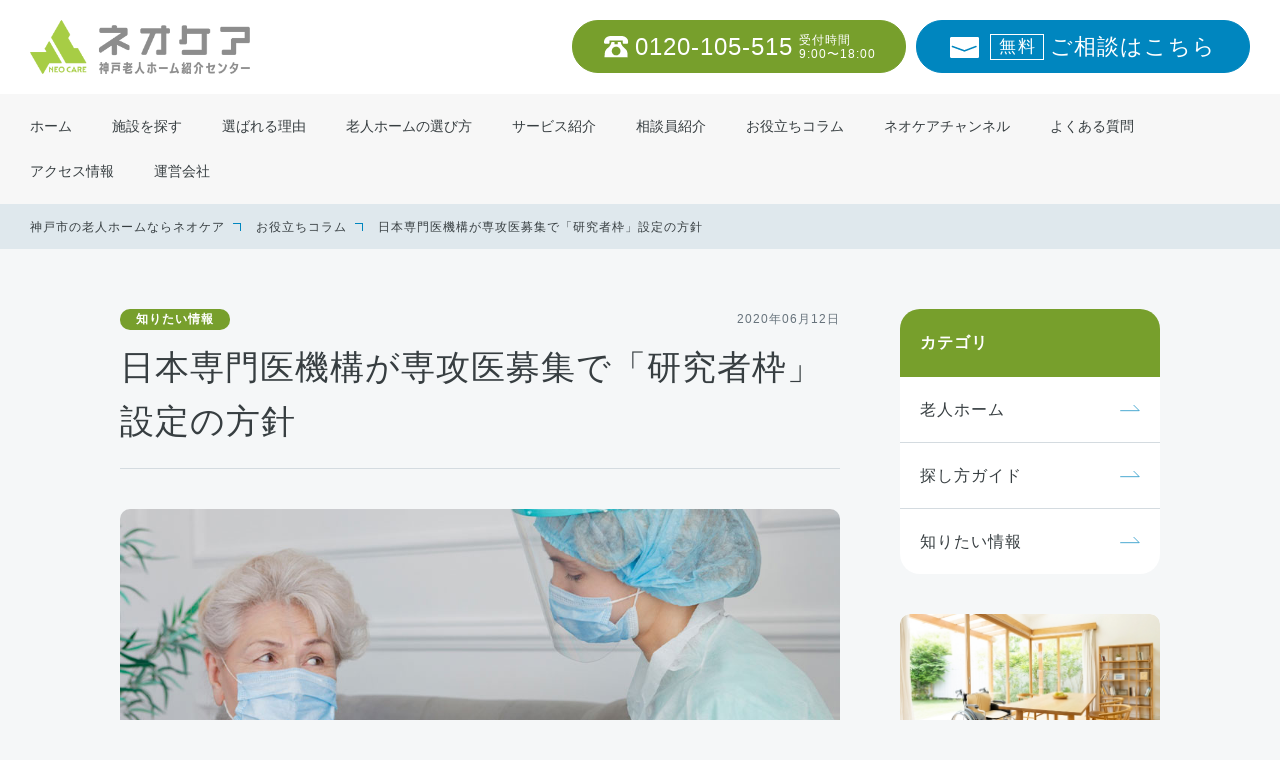

--- FILE ---
content_type: text/html; charset=UTF-8
request_url: https://kobe-roujinhome.jp/column/knowledge/entry-823/
body_size: 12130
content:
<!DOCTYPE html>
<html dir="ltr" lang="ja">
<head prefix="og: http://ogp.me/ns# fb: http://ogp.me/ns/fb# website: http://ogp.me/ns/website#">
<!-- Google Tag Manager -->
<script>(function(w,d,s,l,i){w[l]=w[l]||[];w[l].push({'gtm.start':
new Date().getTime(),event:'gtm.js'});var f=d.getElementsByTagName(s)[0],
j=d.createElement(s),dl=l!='dataLayer'?'&l='+l:'';j.async=true;j.src=
'https://www.googletagmanager.com/gtm.js?id='+i+dl;f.parentNode.insertBefore(j,f);
})(window,document,'script','dataLayer','GTM-KMV5S6G');</script>
<!-- End Google Tag Manager -->
<!-- meta -->
<meta charset="utf-8">
<meta name="viewport" content="width=device-width">
<!-- icon -->
<link rel="shortcut icon" href="https://kobe-roujinhome.jp/wp-content/themes/kobe-roujinhome/assets/images/_common/favicon.png">
<link rel="apple-touch-icon-precomposed" href="https://kobe-roujinhome.jp/wp-content/themes/kobe-roujinhome/assets/images/_common/touchicon.png">
<title>日本専門医機構が専攻医募集で「研究者枠」設定の方針｜神戸市の老人ホーム・介護施設ならネオケア</title>
<meta name='robots' content='max-image-preview:large' />
<link rel='dns-prefetch' href='//ajax.googleapis.com' />
<link rel='dns-prefetch' href='//cdn.jsdelivr.net' />
<link rel='dns-prefetch' href='//unpkg.com' />
<link rel="alternate" title="oEmbed (JSON)" type="application/json+oembed" href="https://kobe-roujinhome.jp/wp-json/oembed/1.0/embed?url=https%3A%2F%2Fkobe-roujinhome.jp%2Fcolumn%2Fknowledge%2Fentry-823%2F" />
<link rel="alternate" title="oEmbed (XML)" type="text/xml+oembed" href="https://kobe-roujinhome.jp/wp-json/oembed/1.0/embed?url=https%3A%2F%2Fkobe-roujinhome.jp%2Fcolumn%2Fknowledge%2Fentry-823%2F&#038;format=xml" />
<style id='wp-img-auto-sizes-contain-inline-css' type='text/css'>
img:is([sizes=auto i],[sizes^="auto," i]){contain-intrinsic-size:3000px 1500px}
/*# sourceURL=wp-img-auto-sizes-contain-inline-css */
</style>
<style id='wp-emoji-styles-inline-css' type='text/css'>

	img.wp-smiley, img.emoji {
		display: inline !important;
		border: none !important;
		box-shadow: none !important;
		height: 1em !important;
		width: 1em !important;
		margin: 0 0.07em !important;
		vertical-align: -0.1em !important;
		background: none !important;
		padding: 0 !important;
	}
/*# sourceURL=wp-emoji-styles-inline-css */
</style>
<style id='wp-block-library-inline-css' type='text/css'>
:root{--wp-block-synced-color:#7a00df;--wp-block-synced-color--rgb:122,0,223;--wp-bound-block-color:var(--wp-block-synced-color);--wp-editor-canvas-background:#ddd;--wp-admin-theme-color:#007cba;--wp-admin-theme-color--rgb:0,124,186;--wp-admin-theme-color-darker-10:#006ba1;--wp-admin-theme-color-darker-10--rgb:0,107,160.5;--wp-admin-theme-color-darker-20:#005a87;--wp-admin-theme-color-darker-20--rgb:0,90,135;--wp-admin-border-width-focus:2px}@media (min-resolution:192dpi){:root{--wp-admin-border-width-focus:1.5px}}.wp-element-button{cursor:pointer}:root .has-very-light-gray-background-color{background-color:#eee}:root .has-very-dark-gray-background-color{background-color:#313131}:root .has-very-light-gray-color{color:#eee}:root .has-very-dark-gray-color{color:#313131}:root .has-vivid-green-cyan-to-vivid-cyan-blue-gradient-background{background:linear-gradient(135deg,#00d084,#0693e3)}:root .has-purple-crush-gradient-background{background:linear-gradient(135deg,#34e2e4,#4721fb 50%,#ab1dfe)}:root .has-hazy-dawn-gradient-background{background:linear-gradient(135deg,#faaca8,#dad0ec)}:root .has-subdued-olive-gradient-background{background:linear-gradient(135deg,#fafae1,#67a671)}:root .has-atomic-cream-gradient-background{background:linear-gradient(135deg,#fdd79a,#004a59)}:root .has-nightshade-gradient-background{background:linear-gradient(135deg,#330968,#31cdcf)}:root .has-midnight-gradient-background{background:linear-gradient(135deg,#020381,#2874fc)}:root{--wp--preset--font-size--normal:16px;--wp--preset--font-size--huge:42px}.has-regular-font-size{font-size:1em}.has-larger-font-size{font-size:2.625em}.has-normal-font-size{font-size:var(--wp--preset--font-size--normal)}.has-huge-font-size{font-size:var(--wp--preset--font-size--huge)}.has-text-align-center{text-align:center}.has-text-align-left{text-align:left}.has-text-align-right{text-align:right}.has-fit-text{white-space:nowrap!important}#end-resizable-editor-section{display:none}.aligncenter{clear:both}.items-justified-left{justify-content:flex-start}.items-justified-center{justify-content:center}.items-justified-right{justify-content:flex-end}.items-justified-space-between{justify-content:space-between}.screen-reader-text{border:0;clip-path:inset(50%);height:1px;margin:-1px;overflow:hidden;padding:0;position:absolute;width:1px;word-wrap:normal!important}.screen-reader-text:focus{background-color:#ddd;clip-path:none;color:#444;display:block;font-size:1em;height:auto;left:5px;line-height:normal;padding:15px 23px 14px;text-decoration:none;top:5px;width:auto;z-index:100000}html :where(.has-border-color){border-style:solid}html :where([style*=border-top-color]){border-top-style:solid}html :where([style*=border-right-color]){border-right-style:solid}html :where([style*=border-bottom-color]){border-bottom-style:solid}html :where([style*=border-left-color]){border-left-style:solid}html :where([style*=border-width]){border-style:solid}html :where([style*=border-top-width]){border-top-style:solid}html :where([style*=border-right-width]){border-right-style:solid}html :where([style*=border-bottom-width]){border-bottom-style:solid}html :where([style*=border-left-width]){border-left-style:solid}html :where(img[class*=wp-image-]){height:auto;max-width:100%}:where(figure){margin:0 0 1em}html :where(.is-position-sticky){--wp-admin--admin-bar--position-offset:var(--wp-admin--admin-bar--height,0px)}@media screen and (max-width:600px){html :where(.is-position-sticky){--wp-admin--admin-bar--position-offset:0px}}

/*# sourceURL=wp-block-library-inline-css */
</style><style id='wp-block-paragraph-inline-css' type='text/css'>
.is-small-text{font-size:.875em}.is-regular-text{font-size:1em}.is-large-text{font-size:2.25em}.is-larger-text{font-size:3em}.has-drop-cap:not(:focus):first-letter{float:left;font-size:8.4em;font-style:normal;font-weight:100;line-height:.68;margin:.05em .1em 0 0;text-transform:uppercase}body.rtl .has-drop-cap:not(:focus):first-letter{float:none;margin-left:.1em}p.has-drop-cap.has-background{overflow:hidden}:root :where(p.has-background){padding:1.25em 2.375em}:where(p.has-text-color:not(.has-link-color)) a{color:inherit}p.has-text-align-left[style*="writing-mode:vertical-lr"],p.has-text-align-right[style*="writing-mode:vertical-rl"]{rotate:180deg}
/*# sourceURL=https://kobe-roujinhome.jp/wp-includes/blocks/paragraph/style.min.css */
</style>
<style id='global-styles-inline-css' type='text/css'>
:root{--wp--preset--aspect-ratio--square: 1;--wp--preset--aspect-ratio--4-3: 4/3;--wp--preset--aspect-ratio--3-4: 3/4;--wp--preset--aspect-ratio--3-2: 3/2;--wp--preset--aspect-ratio--2-3: 2/3;--wp--preset--aspect-ratio--16-9: 16/9;--wp--preset--aspect-ratio--9-16: 9/16;--wp--preset--color--black: #000000;--wp--preset--color--cyan-bluish-gray: #abb8c3;--wp--preset--color--white: #ffffff;--wp--preset--color--pale-pink: #f78da7;--wp--preset--color--vivid-red: #cf2e2e;--wp--preset--color--luminous-vivid-orange: #ff6900;--wp--preset--color--luminous-vivid-amber: #fcb900;--wp--preset--color--light-green-cyan: #7bdcb5;--wp--preset--color--vivid-green-cyan: #00d084;--wp--preset--color--pale-cyan-blue: #8ed1fc;--wp--preset--color--vivid-cyan-blue: #0693e3;--wp--preset--color--vivid-purple: #9b51e0;--wp--preset--gradient--vivid-cyan-blue-to-vivid-purple: linear-gradient(135deg,rgb(6,147,227) 0%,rgb(155,81,224) 100%);--wp--preset--gradient--light-green-cyan-to-vivid-green-cyan: linear-gradient(135deg,rgb(122,220,180) 0%,rgb(0,208,130) 100%);--wp--preset--gradient--luminous-vivid-amber-to-luminous-vivid-orange: linear-gradient(135deg,rgb(252,185,0) 0%,rgb(255,105,0) 100%);--wp--preset--gradient--luminous-vivid-orange-to-vivid-red: linear-gradient(135deg,rgb(255,105,0) 0%,rgb(207,46,46) 100%);--wp--preset--gradient--very-light-gray-to-cyan-bluish-gray: linear-gradient(135deg,rgb(238,238,238) 0%,rgb(169,184,195) 100%);--wp--preset--gradient--cool-to-warm-spectrum: linear-gradient(135deg,rgb(74,234,220) 0%,rgb(151,120,209) 20%,rgb(207,42,186) 40%,rgb(238,44,130) 60%,rgb(251,105,98) 80%,rgb(254,248,76) 100%);--wp--preset--gradient--blush-light-purple: linear-gradient(135deg,rgb(255,206,236) 0%,rgb(152,150,240) 100%);--wp--preset--gradient--blush-bordeaux: linear-gradient(135deg,rgb(254,205,165) 0%,rgb(254,45,45) 50%,rgb(107,0,62) 100%);--wp--preset--gradient--luminous-dusk: linear-gradient(135deg,rgb(255,203,112) 0%,rgb(199,81,192) 50%,rgb(65,88,208) 100%);--wp--preset--gradient--pale-ocean: linear-gradient(135deg,rgb(255,245,203) 0%,rgb(182,227,212) 50%,rgb(51,167,181) 100%);--wp--preset--gradient--electric-grass: linear-gradient(135deg,rgb(202,248,128) 0%,rgb(113,206,126) 100%);--wp--preset--gradient--midnight: linear-gradient(135deg,rgb(2,3,129) 0%,rgb(40,116,252) 100%);--wp--preset--font-size--small: 13px;--wp--preset--font-size--medium: 20px;--wp--preset--font-size--large: 36px;--wp--preset--font-size--x-large: 42px;--wp--preset--spacing--20: 0.44rem;--wp--preset--spacing--30: 0.67rem;--wp--preset--spacing--40: 1rem;--wp--preset--spacing--50: 1.5rem;--wp--preset--spacing--60: 2.25rem;--wp--preset--spacing--70: 3.38rem;--wp--preset--spacing--80: 5.06rem;--wp--preset--shadow--natural: 6px 6px 9px rgba(0, 0, 0, 0.2);--wp--preset--shadow--deep: 12px 12px 50px rgba(0, 0, 0, 0.4);--wp--preset--shadow--sharp: 6px 6px 0px rgba(0, 0, 0, 0.2);--wp--preset--shadow--outlined: 6px 6px 0px -3px rgb(255, 255, 255), 6px 6px rgb(0, 0, 0);--wp--preset--shadow--crisp: 6px 6px 0px rgb(0, 0, 0);}:where(.is-layout-flex){gap: 0.5em;}:where(.is-layout-grid){gap: 0.5em;}body .is-layout-flex{display: flex;}.is-layout-flex{flex-wrap: wrap;align-items: center;}.is-layout-flex > :is(*, div){margin: 0;}body .is-layout-grid{display: grid;}.is-layout-grid > :is(*, div){margin: 0;}:where(.wp-block-columns.is-layout-flex){gap: 2em;}:where(.wp-block-columns.is-layout-grid){gap: 2em;}:where(.wp-block-post-template.is-layout-flex){gap: 1.25em;}:where(.wp-block-post-template.is-layout-grid){gap: 1.25em;}.has-black-color{color: var(--wp--preset--color--black) !important;}.has-cyan-bluish-gray-color{color: var(--wp--preset--color--cyan-bluish-gray) !important;}.has-white-color{color: var(--wp--preset--color--white) !important;}.has-pale-pink-color{color: var(--wp--preset--color--pale-pink) !important;}.has-vivid-red-color{color: var(--wp--preset--color--vivid-red) !important;}.has-luminous-vivid-orange-color{color: var(--wp--preset--color--luminous-vivid-orange) !important;}.has-luminous-vivid-amber-color{color: var(--wp--preset--color--luminous-vivid-amber) !important;}.has-light-green-cyan-color{color: var(--wp--preset--color--light-green-cyan) !important;}.has-vivid-green-cyan-color{color: var(--wp--preset--color--vivid-green-cyan) !important;}.has-pale-cyan-blue-color{color: var(--wp--preset--color--pale-cyan-blue) !important;}.has-vivid-cyan-blue-color{color: var(--wp--preset--color--vivid-cyan-blue) !important;}.has-vivid-purple-color{color: var(--wp--preset--color--vivid-purple) !important;}.has-black-background-color{background-color: var(--wp--preset--color--black) !important;}.has-cyan-bluish-gray-background-color{background-color: var(--wp--preset--color--cyan-bluish-gray) !important;}.has-white-background-color{background-color: var(--wp--preset--color--white) !important;}.has-pale-pink-background-color{background-color: var(--wp--preset--color--pale-pink) !important;}.has-vivid-red-background-color{background-color: var(--wp--preset--color--vivid-red) !important;}.has-luminous-vivid-orange-background-color{background-color: var(--wp--preset--color--luminous-vivid-orange) !important;}.has-luminous-vivid-amber-background-color{background-color: var(--wp--preset--color--luminous-vivid-amber) !important;}.has-light-green-cyan-background-color{background-color: var(--wp--preset--color--light-green-cyan) !important;}.has-vivid-green-cyan-background-color{background-color: var(--wp--preset--color--vivid-green-cyan) !important;}.has-pale-cyan-blue-background-color{background-color: var(--wp--preset--color--pale-cyan-blue) !important;}.has-vivid-cyan-blue-background-color{background-color: var(--wp--preset--color--vivid-cyan-blue) !important;}.has-vivid-purple-background-color{background-color: var(--wp--preset--color--vivid-purple) !important;}.has-black-border-color{border-color: var(--wp--preset--color--black) !important;}.has-cyan-bluish-gray-border-color{border-color: var(--wp--preset--color--cyan-bluish-gray) !important;}.has-white-border-color{border-color: var(--wp--preset--color--white) !important;}.has-pale-pink-border-color{border-color: var(--wp--preset--color--pale-pink) !important;}.has-vivid-red-border-color{border-color: var(--wp--preset--color--vivid-red) !important;}.has-luminous-vivid-orange-border-color{border-color: var(--wp--preset--color--luminous-vivid-orange) !important;}.has-luminous-vivid-amber-border-color{border-color: var(--wp--preset--color--luminous-vivid-amber) !important;}.has-light-green-cyan-border-color{border-color: var(--wp--preset--color--light-green-cyan) !important;}.has-vivid-green-cyan-border-color{border-color: var(--wp--preset--color--vivid-green-cyan) !important;}.has-pale-cyan-blue-border-color{border-color: var(--wp--preset--color--pale-cyan-blue) !important;}.has-vivid-cyan-blue-border-color{border-color: var(--wp--preset--color--vivid-cyan-blue) !important;}.has-vivid-purple-border-color{border-color: var(--wp--preset--color--vivid-purple) !important;}.has-vivid-cyan-blue-to-vivid-purple-gradient-background{background: var(--wp--preset--gradient--vivid-cyan-blue-to-vivid-purple) !important;}.has-light-green-cyan-to-vivid-green-cyan-gradient-background{background: var(--wp--preset--gradient--light-green-cyan-to-vivid-green-cyan) !important;}.has-luminous-vivid-amber-to-luminous-vivid-orange-gradient-background{background: var(--wp--preset--gradient--luminous-vivid-amber-to-luminous-vivid-orange) !important;}.has-luminous-vivid-orange-to-vivid-red-gradient-background{background: var(--wp--preset--gradient--luminous-vivid-orange-to-vivid-red) !important;}.has-very-light-gray-to-cyan-bluish-gray-gradient-background{background: var(--wp--preset--gradient--very-light-gray-to-cyan-bluish-gray) !important;}.has-cool-to-warm-spectrum-gradient-background{background: var(--wp--preset--gradient--cool-to-warm-spectrum) !important;}.has-blush-light-purple-gradient-background{background: var(--wp--preset--gradient--blush-light-purple) !important;}.has-blush-bordeaux-gradient-background{background: var(--wp--preset--gradient--blush-bordeaux) !important;}.has-luminous-dusk-gradient-background{background: var(--wp--preset--gradient--luminous-dusk) !important;}.has-pale-ocean-gradient-background{background: var(--wp--preset--gradient--pale-ocean) !important;}.has-electric-grass-gradient-background{background: var(--wp--preset--gradient--electric-grass) !important;}.has-midnight-gradient-background{background: var(--wp--preset--gradient--midnight) !important;}.has-small-font-size{font-size: var(--wp--preset--font-size--small) !important;}.has-medium-font-size{font-size: var(--wp--preset--font-size--medium) !important;}.has-large-font-size{font-size: var(--wp--preset--font-size--large) !important;}.has-x-large-font-size{font-size: var(--wp--preset--font-size--x-large) !important;}
/*# sourceURL=global-styles-inline-css */
</style>

<style id='classic-theme-styles-inline-css' type='text/css'>
/*! This file is auto-generated */
.wp-block-button__link{color:#fff;background-color:#32373c;border-radius:9999px;box-shadow:none;text-decoration:none;padding:calc(.667em + 2px) calc(1.333em + 2px);font-size:1.125em}.wp-block-file__button{background:#32373c;color:#fff;text-decoration:none}
/*# sourceURL=/wp-includes/css/classic-themes.min.css */
</style>
<link rel='stylesheet' id='style_swiper-css' href='//cdn.jsdelivr.net/npm/swiper@9/swiper-bundle.min.css?ver=6.9' type='text/css' media='all' />
<link rel='stylesheet' id='style_scroll_hint-css' href='//unpkg.com/scroll-hint@latest/css/scroll-hint.css?ver=6.9' type='text/css' media='all' />
<link rel='stylesheet' id='style-css' href='https://kobe-roujinhome.jp/wp-content/themes/kobe-roujinhome/assets/css/style.min.css?2312&#038;ver=6.9' type='text/css' media='all' />
<link rel="https://api.w.org/" href="https://kobe-roujinhome.jp/wp-json/" /><link rel="alternate" title="JSON" type="application/json" href="https://kobe-roujinhome.jp/wp-json/wp/v2/column/3395" /><link rel="EditURI" type="application/rsd+xml" title="RSD" href="https://kobe-roujinhome.jp/xmlrpc.php?rsd" />
<meta name="generator" content="WordPress 6.9" />
<link rel='shortlink' href='https://kobe-roujinhome.jp/?p=3395' />
<link rel="canonical" href="https://kobe-roujinhome.jp/column/knowledge/entry-823/">
<meta name="description" content="神戸市で老人ホームをお探しの方はネオケアへ。日本専門医機構が専攻医募集で「研究者枠」設定の方針。神戸市をはじめ、尼崎、明石、加古川、姫路で入居希望者のご紹介をさせていただいております。">
<meta property="og:locale" content="ja_JP">
<meta property="og:title" content="日本専門医機構が専攻医募集で「研究者枠」設定の方針｜神戸市の老人ホーム・介護施設ならネオケア">
<meta property="og:description" content="神戸市で老人ホームをお探しの方はネオケアへ。日本専門医機構が専攻医募集で「研究者枠」設定の方針。神戸市をはじめ、尼崎、明石、加古川、姫路で入居希望者のご紹介をさせていただいております。">
<meta property="og:url" content="https://kobe-roujinhome.jp/column/knowledge/entry-823/">
<meta property="og:image" content="https://kobe-roujinhome.jp/wp-content/uploads/2023/07/entry-823.jpg">
<meta property="og:image:width" content="1200">
<meta property="og:image:height" content="630">
<meta property="og:image:type" content="image/png">
<meta property="og:site_name" content="神戸市の老人ホーム・介護施設ならネオケア">
<meta property="og:type" content="website">
<meta name="twitter:card" content="summary_large_image">
<meta name="twitter:image" content="https://kobe-roujinhome.jp/wp-content/uploads/2023/07/entry-823.jpg"><style id="wpforms-css-vars-root">
				:root {
					--wpforms-field-border-radius: 3px;
--wpforms-field-background-color: #ffffff;
--wpforms-field-border-color: rgba( 0, 0, 0, 0.25 );
--wpforms-field-text-color: rgba( 0, 0, 0, 0.7 );
--wpforms-label-color: rgba( 0, 0, 0, 0.85 );
--wpforms-label-sublabel-color: rgba( 0, 0, 0, 0.55 );
--wpforms-label-error-color: #d63637;
--wpforms-button-border-radius: 3px;
--wpforms-button-background-color: #066aab;
--wpforms-button-text-color: #ffffff;
--wpforms-field-size-input-height: 43px;
--wpforms-field-size-input-spacing: 15px;
--wpforms-field-size-font-size: 16px;
--wpforms-field-size-line-height: 19px;
--wpforms-field-size-padding-h: 14px;
--wpforms-field-size-checkbox-size: 16px;
--wpforms-field-size-sublabel-spacing: 5px;
--wpforms-field-size-icon-size: 1;
--wpforms-label-size-font-size: 16px;
--wpforms-label-size-line-height: 19px;
--wpforms-label-size-sublabel-font-size: 14px;
--wpforms-label-size-sublabel-line-height: 17px;
--wpforms-button-size-font-size: 17px;
--wpforms-button-size-height: 41px;
--wpforms-button-size-padding-h: 15px;
--wpforms-button-size-margin-top: 10px;

				}
			</style></head>
<body>
<!-- Google Tag Manager (noscript) -->
<noscript><iframe src="https://www.googletagmanager.com/ns.html?id=GTM-KMV5S6G"
height="0" width="0" style="display:none;visibility:hidden"></iframe></noscript>
<!-- End Google Tag Manager (noscript) -->
<header role="banner" class="l-header js-header">
  <div class="l-header__head">
	  	 <div class="l-header__logo">
      <a href="https://kobe-roujinhome.jp/"><img src="https://kobe-roujinhome.jp/wp-content/themes/kobe-roujinhome/assets/images/_common/logo-header01.png" alt="神戸老人ホーム紹介センター｜ネオケア"></a>
    </div>
	 
   
    <div class="l-header__contact">
      <p>
        <a class="c-button-tel" href="tel:0120-105-515">0120-105-515<span>受付時間<br>9:00〜18:00</span></a>
      </p>
      <p>
        <a class="c-button-mail" href="https://kobe-roujinhome.jp/contact/"><span>無料</span>ご相談はこちら</a>
      </p>
    </div>
    <div class="l-header__ctrl">
      <div class="l-header__ctrl__contact">
        <p><a href="tel:0120-105-515">Tel</a></p>
        <p><a href="https://kobe-roujinhome.jp/contact/">Mail</a></p>
      </div>
      <div class="l-header__ctrl__hum js-header-menu">
        <div>
          <span></span>
          <span></span>
          <span></span>
        </div>
      </div>
    </div>
  </div>
  <nav role="navigation" class="l-header__nav">
    <ul class="l-header__nav__menu">
      <li><a href="https://kobe-roujinhome.jp/"><span>ホーム</span></a></li>
      <li><a href="https://kobe-roujinhome.jp/list/"><span>施設を探す</span></a></li>
      <li><a href="https://kobe-roujinhome.jp/about/"><span>選ばれる理由</span></a></li>
      <li><a href="https://kobe-roujinhome.jp/howto/"><span>老人ホームの選び方</span></a></li>
      <li><a href="https://kobe-roujinhome.jp/flow/"><span>サービス紹介</span></a></li>
		<li><a href="https://kobe-roujinhome.jp/counselor/"><span>相談員紹介</span></a></li>
      <li><a href="https://kobe-roujinhome.jp/column/"><span>お役立ちコラム</span></a></li>
		<li><a href="https://kobe-roujinhome.jp/youtube/"><span>ネオケアチャンネル</span></a></li>
      <li><a href="https://kobe-roujinhome.jp/faq/"><span>よくある質問</span></a></li>
		<li><a href="https://kobe-roujinhome.jp/access/"><span>アクセス情報</span></a></li>
      <li><a href="https://kobe-roujinhome.jp/company/"><span>運営会社</span></a></li>
		

    </ul>
    <div class="l-header__nav__contact">
      <p>
        <a class="c-button-tel -nav" href="tel:0120-105-515">0120-105-515<span>受付時間<br>9:00〜18:00</span></a>
      </p>
      <p>
        <a class="c-button-mail -nav" href="https://kobe-roujinhome.jp/contact/"><span>無料</span>ご相談はこちら</a>
      </p>
		<p class="nav-radio-bnr">
			 <a href="https://kobe-roujinhome.jp/radio/">
        <img src="https://kobe-roujinhome.jp/wp-content/themes/kobe-roujinhome/assets/images/front/bnr-radio-pc.jpg" alt="ラジオ：あんしんガイド"></a>
				  <a href="https://kobe-roujinhome.jp/youtube/" style="margin-top:10px;display: block;">
        <img src="https://kobe-roujinhome.jp/wp-content/themes/kobe-roujinhome/assets/images/front/bnr-youtube.png" alt="Youtube：ネオケアチャンネル"></a>
      </p>
    </div>
  </nav>
</header><link href="https://kobe-roujinhome.jp/wp-content/themes/kobe-roujinhome/assets/css/column.css" rel="stylesheet" type="text/css" />
<div class="l-container" role="main">
	<div class="c-breadcrumb u-device-pc">
		<ol>
			<li><a href="https://kobe-roujinhome.jp/">神戸市の老人ホームならネオケア</a></li>
			<li><a href="https://kobe-roujinhome.jp/column/">お役立ちコラム</a></li>
			<li>日本専門医機構が専攻医募集で「研究者枠」設定の方針</li>
		</ol>
	</div>
	<!-- c-breadcrumb -->
	<div class="l-wrapper">
		<div class="p-post">
			<div class="p-post__container">
				<main class="p-post__main">
										<article class="p-post-single">
						<div class="p-post-single__head">
							<div class="p-post-single__information">
																<div class="p-post-single__category">
									<ul>
										<li><a href="https://kobe-roujinhome.jp/column/knowledge/">知りたい情報</a></li>
									</ul>
								</div>
																<time class="p-post-single__time" datetime="2020-06-12">2020年06月12日</time>
							</div>
							<h1 class="p-post-single__title">日本専門医機構が専攻医募集で「研究者枠」設定の方針</h1>
						</div>
						<div class="p-post-single__main">
							<img width="960" height="540" src="https://kobe-roujinhome.jp/wp-content/uploads/2023/07/entry-823.jpg" class="attachment-post-thumbnail size-post-thumbnail wp-post-image" alt="日本専門医機構が専攻医募集で「研究者枠」設定の方針" decoding="async" fetchpriority="high" srcset="https://kobe-roujinhome.jp/wp-content/uploads/2023/07/entry-823.jpg 960w, https://kobe-roujinhome.jp/wp-content/uploads/2023/07/entry-823-300x169.jpg 300w, https://kobe-roujinhome.jp/wp-content/uploads/2023/07/entry-823-768x432.jpg 768w" sizes="(max-width: 960px) 100vw, 960px" />						</div>
						<div class="p-post-single__foot c-editor">
							
<p>日本専門医機構は、記者会見を行って２０２１年度からの専攻医募集で「研究者枠」を設ける方針を示した。研究者になる人が今後も減ることが予測され減少に歯止めをかけるために、研究者を養成するための考え方が必要だと指摘。研究者の養成方法などについて議論を進めるワーキンググループを設置したことを明らかにした。機構では専門医が講習を受けるためのｅ－ラーニングシステムを作り「医療安全」「感染対策」「医療倫理」の３分野をオンライン受講でき既に数十人が利用している。</p>
						</div>
					</article>
					<!-- p-post-single -->
									</main>
				<aside class="p-post__side">
					<div class="p-post-sidebar">
    <div class="p-post-sidebar-category">
    <p class="p-post-sidebar-category__head">カテゴリ</p>
    <ul class="p-post-sidebar-category__main">
      <li><a href="https://kobe-roujinhome.jp/column/nursinghome/">老人ホーム</a></li><li><a href="https://kobe-roujinhome.jp/column/guide/">探し方ガイド</a></li><li><a href="https://kobe-roujinhome.jp/column/knowledge/">知りたい情報</a></li>    </ul>
  </div>
  <!-- p-post-sidebar-category -->
  
  <div class="p-post-sidebar-content">
    <ul class="p-post-sidebar-content__main">
      <li><a href="https://kobe-roujinhome.jp/howto/">
        <figure>
          <img src="https://kobe-roujinhome.jp/wp-content/themes/kobe-roujinhome/assets/images/_common/img-sidebar01.jpg" alt="老人ホームの選び方">
        </figure>
        <p>老人ホームの選び方</p>
      </a></li>
      <li><a href="https://kobe-roujinhome.jp/voice/">
        <figure>
          <img src="https://kobe-roujinhome.jp/wp-content/themes/kobe-roujinhome/assets/images/_common/img-sidebar02.jpg" alt="ご利用者の声">
        </figure>
        <p>ご利用者の声</p>
      </a></li>
      <li><a href="https://kobe-roujinhome.jp/faq/">
        <figure>
          <img src="https://kobe-roujinhome.jp/wp-content/themes/kobe-roujinhome/assets/images/_common/img-sidebar03.jpg" alt="よくある質問">
        </figure>
        <p>よくある質問</p>
      </a></li>
		<li><a href="https://kobe-roujinhome.jp/radio/">
        <figure>
          <img src="https://kobe-roujinhome.jp/wp-content/themes/kobe-roujinhome/assets/images/front/bnr-radio-sp.jpg" alt="ラジオ：あんしんガイド
">
        </figure>
        <p>ラジオ：あんしんガイド</p>
      </a></li>
		<li><a href="https://kobe-roujinhome.jp/youtube/">
        <figure>
          <img src="https://kobe-roujinhome.jp/wp-content/themes/kobe-roujinhome/assets/images/front/bnr-youtube-side.png" alt="Youtube：ネオケアチャンネル">
        </figure>
        <p style="font-size: 1.4rem;padding: 20px 10px;">Youtube:ネオケアチャンネル</p>
      </a></li>
    </ul>
  </div>
  <!-- p-post-sidebar-content -->

</div>
<!-- p-post-sidebar -->				</aside>
			</div>
		</div>
		<!-- p-post -->
	</div>
	<!-- l-wrapper -->

		<section class="c-layout-information -slider">
		<div class="c-layout-information__container">
			<h2 class="c-layout-information__head">関連記事</h2>
			<div class="c-layout-information__main">
				<div class="c-panel-relation">
					<div class="c-panel-relation__container swiper js-swiper-post">
						<div class="c-panel-relation__inner swiper-wrapper">
														<div class="c-panel-relation__item swiper-slide">
								<a class="c-panel-relation__link" href="https://kobe-roujinhome.jp/column/knowledge/entry-840/">
									<div class="c-panel-relation__img">
										<img width="960" height="540" src="https://kobe-roujinhome.jp/wp-content/uploads/2023/07/entry-840.jpg" class="attachment-post-thumbnail size-post-thumbnail wp-post-image" alt="脚気（かっけ）の症状" decoding="async" loading="lazy" srcset="https://kobe-roujinhome.jp/wp-content/uploads/2023/07/entry-840.jpg 960w, https://kobe-roujinhome.jp/wp-content/uploads/2023/07/entry-840-300x169.jpg 300w, https://kobe-roujinhome.jp/wp-content/uploads/2023/07/entry-840-768x432.jpg 768w" sizes="auto, (max-width: 960px) 100vw, 960px" />									</div>
									<div class="c-panel-relation__main">
										<h3>脚気（かっけ）の症状</h3>
										<time datetime="2020-09-01">2020年09月01日</time>
									</div>
								</a>
							</div>
														<div class="c-panel-relation__item swiper-slide">
								<a class="c-panel-relation__link" href="https://kobe-roujinhome.jp/column/knowledge/entry-839/">
									<div class="c-panel-relation__img">
										<img width="960" height="540" src="https://kobe-roujinhome.jp/wp-content/uploads/2023/07/entry-839.jpg" class="attachment-post-thumbnail size-post-thumbnail wp-post-image" alt="保団連の緊急調査結果、新型コロナにより８割の病院が減収" decoding="async" loading="lazy" srcset="https://kobe-roujinhome.jp/wp-content/uploads/2023/07/entry-839.jpg 960w, https://kobe-roujinhome.jp/wp-content/uploads/2023/07/entry-839-300x169.jpg 300w, https://kobe-roujinhome.jp/wp-content/uploads/2023/07/entry-839-768x432.jpg 768w" sizes="auto, (max-width: 960px) 100vw, 960px" />									</div>
									<div class="c-panel-relation__main">
										<h3>保団連の緊急調査結果、新型コロナにより８割の病院が減収</h3>
										<time datetime="2020-08-28">2020年08月28日</time>
									</div>
								</a>
							</div>
														<div class="c-panel-relation__item swiper-slide">
								<a class="c-panel-relation__link" href="https://kobe-roujinhome.jp/column/knowledge/entry-838/">
									<div class="c-panel-relation__img">
										<img width="960" height="540" src="https://kobe-roujinhome.jp/wp-content/uploads/2023/07/entry-838.jpg" class="attachment-post-thumbnail size-post-thumbnail wp-post-image" alt="障害福祉サービスの継続に努めた職員に慰労金と厚生労働省が通知" decoding="async" loading="lazy" srcset="https://kobe-roujinhome.jp/wp-content/uploads/2023/07/entry-838.jpg 960w, https://kobe-roujinhome.jp/wp-content/uploads/2023/07/entry-838-300x169.jpg 300w, https://kobe-roujinhome.jp/wp-content/uploads/2023/07/entry-838-768x432.jpg 768w" sizes="auto, (max-width: 960px) 100vw, 960px" />									</div>
									<div class="c-panel-relation__main">
										<h3>障害福祉サービスの継続に努めた職員に慰労金と厚生労働省が通知</h3>
										<time datetime="2020-08-26">2020年08月26日</time>
									</div>
								</a>
							</div>
														<div class="c-panel-relation__item swiper-slide">
								<a class="c-panel-relation__link" href="https://kobe-roujinhome.jp/column/knowledge/entry-837/">
									<div class="c-panel-relation__img">
										<img width="960" height="540" src="https://kobe-roujinhome.jp/wp-content/uploads/2023/07/entry-837.jpg" class="attachment-post-thumbnail size-post-thumbnail wp-post-image" alt="真正細菌のひとつである結核菌" decoding="async" loading="lazy" srcset="https://kobe-roujinhome.jp/wp-content/uploads/2023/07/entry-837.jpg 960w, https://kobe-roujinhome.jp/wp-content/uploads/2023/07/entry-837-300x169.jpg 300w, https://kobe-roujinhome.jp/wp-content/uploads/2023/07/entry-837-768x432.jpg 768w" sizes="auto, (max-width: 960px) 100vw, 960px" />									</div>
									<div class="c-panel-relation__main">
										<h3>真正細菌のひとつである結核菌</h3>
										<time datetime="2020-08-24">2020年08月24日</time>
									</div>
								</a>
							</div>
														<div class="c-panel-relation__item swiper-slide">
								<a class="c-panel-relation__link" href="https://kobe-roujinhome.jp/column/knowledge/entry-836/">
									<div class="c-panel-relation__img">
										<img width="960" height="540" src="https://kobe-roujinhome.jp/wp-content/uploads/2023/07/entry-836.jpg" class="attachment-post-thumbnail size-post-thumbnail wp-post-image" alt="有床診療所６，５００カ所を割り込み１０年前から約４割減" decoding="async" loading="lazy" srcset="https://kobe-roujinhome.jp/wp-content/uploads/2023/07/entry-836.jpg 960w, https://kobe-roujinhome.jp/wp-content/uploads/2023/07/entry-836-300x169.jpg 300w, https://kobe-roujinhome.jp/wp-content/uploads/2023/07/entry-836-768x432.jpg 768w" sizes="auto, (max-width: 960px) 100vw, 960px" />									</div>
									<div class="c-panel-relation__main">
										<h3>有床診療所６，５００カ所を割り込み１０年前から約４割減</h3>
										<time datetime="2020-08-19">2020年08月19日</time>
									</div>
								</a>
							</div>
														<div class="c-panel-relation__item swiper-slide">
								<a class="c-panel-relation__link" href="https://kobe-roujinhome.jp/column/knowledge/entry-835/">
									<div class="c-panel-relation__img">
										<img width="960" height="540" src="https://kobe-roujinhome.jp/wp-content/uploads/2023/07/entry-835.jpg" class="attachment-post-thumbnail size-post-thumbnail wp-post-image" alt="コロナ対応の長期化を想定し看護師養成所の臨地実習時期を後ろ倒し検討" decoding="async" loading="lazy" srcset="https://kobe-roujinhome.jp/wp-content/uploads/2023/07/entry-835.jpg 960w, https://kobe-roujinhome.jp/wp-content/uploads/2023/07/entry-835-300x169.jpg 300w, https://kobe-roujinhome.jp/wp-content/uploads/2023/07/entry-835-768x432.jpg 768w" sizes="auto, (max-width: 960px) 100vw, 960px" />									</div>
									<div class="c-panel-relation__main">
										<h3>コロナ対応の長期化を想定し看護師養成所の臨地実習時期を後ろ倒し検討</h3>
										<time datetime="2020-08-17">2020年08月17日</time>
									</div>
								</a>
							</div>
														<div class="c-panel-relation__item swiper-slide">
								<a class="c-panel-relation__link" href="https://kobe-roujinhome.jp/column/knowledge/entry-834/">
									<div class="c-panel-relation__img">
										<img width="960" height="540" src="https://kobe-roujinhome.jp/wp-content/uploads/2023/07/entry-834.jpg" class="attachment-post-thumbnail size-post-thumbnail wp-post-image" alt="うつ病は２週間以上続く" decoding="async" loading="lazy" srcset="https://kobe-roujinhome.jp/wp-content/uploads/2023/07/entry-834.jpg 960w, https://kobe-roujinhome.jp/wp-content/uploads/2023/07/entry-834-300x169.jpg 300w, https://kobe-roujinhome.jp/wp-content/uploads/2023/07/entry-834-768x432.jpg 768w" sizes="auto, (max-width: 960px) 100vw, 960px" />									</div>
									<div class="c-panel-relation__main">
										<h3>うつ病は２週間以上続く</h3>
										<time datetime="2020-08-14">2020年08月14日</time>
									</div>
								</a>
							</div>
														<div class="c-panel-relation__item swiper-slide">
								<a class="c-panel-relation__link" href="https://kobe-roujinhome.jp/column/knowledge/entry-833/">
									<div class="c-panel-relation__img">
										<img width="960" height="540" src="https://kobe-roujinhome.jp/wp-content/uploads/2023/07/entry-833.jpg" class="attachment-post-thumbnail size-post-thumbnail wp-post-image" alt="福祉医療機構（ＷＡＭ）が７月豪雨災害復旧資金等の相談窓口を設置" decoding="async" loading="lazy" srcset="https://kobe-roujinhome.jp/wp-content/uploads/2023/07/entry-833.jpg 960w, https://kobe-roujinhome.jp/wp-content/uploads/2023/07/entry-833-300x169.jpg 300w, https://kobe-roujinhome.jp/wp-content/uploads/2023/07/entry-833-768x432.jpg 768w" sizes="auto, (max-width: 960px) 100vw, 960px" />									</div>
									<div class="c-panel-relation__main">
										<h3>福祉医療機構（ＷＡＭ）が７月豪雨災害復旧資金等の相談窓口を設置</h3>
										<time datetime="2020-08-11">2020年08月11日</time>
									</div>
								</a>
							</div>
														<div class="c-panel-relation__item swiper-slide">
								<a class="c-panel-relation__link" href="https://kobe-roujinhome.jp/column/knowledge/entry-832/">
									<div class="c-panel-relation__img">
										<img width="960" height="540" src="https://kobe-roujinhome.jp/wp-content/uploads/2023/07/entry-832.jpg" class="attachment-post-thumbnail size-post-thumbnail wp-post-image" alt="入院患者とスマホアプリでやりとり、元看護師らコロナ対策で開発" decoding="async" loading="lazy" srcset="https://kobe-roujinhome.jp/wp-content/uploads/2023/07/entry-832.jpg 960w, https://kobe-roujinhome.jp/wp-content/uploads/2023/07/entry-832-300x169.jpg 300w, https://kobe-roujinhome.jp/wp-content/uploads/2023/07/entry-832-768x432.jpg 768w" sizes="auto, (max-width: 960px) 100vw, 960px" />									</div>
									<div class="c-panel-relation__main">
										<h3>入院患者とスマホアプリでやりとり、元看護師らコロナ対策で開発</h3>
										<time datetime="2020-08-10">2020年08月10日</time>
									</div>
								</a>
							</div>
														<div class="c-panel-relation__item swiper-slide">
								<a class="c-panel-relation__link" href="https://kobe-roujinhome.jp/column/knowledge/entry-831/">
									<div class="c-panel-relation__img">
										<img width="960" height="540" src="https://kobe-roujinhome.jp/wp-content/uploads/2023/07/entry-831.jpg" class="attachment-post-thumbnail size-post-thumbnail wp-post-image" alt="歯周病は治らない" decoding="async" loading="lazy" srcset="https://kobe-roujinhome.jp/wp-content/uploads/2023/07/entry-831.jpg 960w, https://kobe-roujinhome.jp/wp-content/uploads/2023/07/entry-831-300x169.jpg 300w, https://kobe-roujinhome.jp/wp-content/uploads/2023/07/entry-831-768x432.jpg 768w" sizes="auto, (max-width: 960px) 100vw, 960px" />									</div>
									<div class="c-panel-relation__main">
										<h3>歯周病は治らない</h3>
										<time datetime="2020-08-07">2020年08月07日</time>
									</div>
								</a>
							</div>
													</div>
						<div class="swiper-pagination"></div>
					</div>
					<div class="swiper-button-next"></div>
					<div class="swiper-button-prev"></div>
				</div>
				<!-- c-panel-relation -->
			</div>
		</div>
	</section>
	<!-- c-layout-information -->
	
	<form action="https://kobe-roujinhome.jp/list/" method="get">
<div class="c-layout-search js-contact-fixed-end">
  <div class="c-layout-search__container">
    <div class="c-layout-search__head"><strong>施設一覧</strong></div>
    <div class="c-layout-search__main">
            <div class="c-layout-search__block">
        <div class="c-layout-search__title">
          <div class="c-heading-search -modifier">
            <i><img src="https://kobe-roujinhome.jp/wp-content/themes/kobe-roujinhome/assets/images/_common/icon-search-area01.svg" alt=""></i>
            <p>エリアから探す</p>
          </div>
        </div>
        <div class="c-layout-search__button">
                      <li><a href="https://kobe-roujinhome.jp/list/?area%5B%5D=higashinada">東灘区</a></li>
                      <li><a href="https://kobe-roujinhome.jp/list/?area%5B%5D=nada">灘区</a></li>
                      <li><a href="https://kobe-roujinhome.jp/list/?area%5B%5D=chuo">中央区</a></li>
                      <li><a href="https://kobe-roujinhome.jp/list/?area%5B%5D=hyogo">兵庫区</a></li>
                      <li><a href="https://kobe-roujinhome.jp/list/?area%5B%5D=kita">北区</a></li>
                      <li><a href="https://kobe-roujinhome.jp/list/?area%5B%5D=nagata">長田区</a></li>
                      <li><a href="https://kobe-roujinhome.jp/list/?area%5B%5D=suma">須磨区</a></li>
                      <li><a href="https://kobe-roujinhome.jp/list/?area%5B%5D=tarumi">垂水区</a></li>
                      <li><a href="https://kobe-roujinhome.jp/list/?area%5B%5D=nishi">西区</a></li>
                      <li><a href="https://kobe-roujinhome.jp/list/?area%5B%5D=ashiya">芦屋</a></li>
                      <li><a href="https://kobe-roujinhome.jp/list/?area%5B%5D=nishinomiya">西宮</a></li>
                      <li><a href="https://kobe-roujinhome.jp/list/?area%5B%5D=other">その他（尼崎・明石・加古川・姫路・他）</a></li>
                  </div>
      </div>
      
            <div class="c-layout-search__block">
        <div class="c-layout-search__title">
          <div class="c-heading-search -modifier">
            <i><img src="https://kobe-roujinhome.jp/wp-content/themes/kobe-roujinhome/assets/images/_common/icon-search-type01.svg" alt=""></i>
            <p>
            老人ホーム・介護施設を施設の種類から探す</p>
          </div>
        </div>
        <div class="c-layout-search__button">
                      <li><button type="submit" name="shisetsu[]" value="kaigoyuryo">介護付有料老人ホーム</button></li>
                      <li><button type="submit" name="shisetsu[]" value="servicejutaku">サービス付高齢者向け住宅</button></li>
                      <li><button type="submit" name="shisetsu[]" value="jutakugata">住宅型有料老人ホーム</button></li>
                      <li><button type="submit" name="shisetsu[]" value="grouphome">グループホーム</button></li>
                      <li><button type="submit" name="shisetsu[]" value="carehouse">ケアハウス</button></li>
                      <li><button type="submit" name="shisetsu[]" value="other">その他</button></li>
                  </div>
      </div>
      
            <div class="c-layout-search__block">
        <div class="c-layout-search__title">
          <div class="c-heading-search -modifier">
            <i><img src="https://kobe-roujinhome.jp/wp-content/themes/kobe-roujinhome/assets/images/_common/icon-search-condition01.svg" alt=""></i>
            <p>
            老人ホーム・介護施設を入居条件から探す</p>
          </div>
        </div>
        <div class="c-layout-search__button">
                      <li><button type="submit" name="joken[]" value="jiritsu">自立</button></li>
                      <li><button type="submit" name="joken[]" value="youshien">要支援</button></li>
                      <li><button type="submit" name="joken[]" value="youkaigo">要介護</button></li>
                  </div>
      </div>
            
            <div class="c-layout-search__block">
        <div class="c-layout-search__title">
          <div class="c-heading-search -modifier">
            <i><img src="https://kobe-roujinhome.jp/wp-content/themes/kobe-roujinhome/assets/images/_common/icon-search-price01.svg" alt=""></i>
            <p>
            老人ホーム・介護施設を入居時の費用から探す</p>
          </div>
        </div>
        <div class="c-layout-search__button">
                      <li><button type="submit" name="price_eu" value="100000">〜10万円</button></li>
                      <li><button type="submit" name="price_eu" value="500000">〜50万円</button></li>
                      <li><button type="submit" name="price_eu" value="1000000">〜100万円</button></li>
                      <li><button type="submit" name="price_eu" value="1500000">〜150万円</button></li>
                      <li><button type="submit" name="price_eu" value="2000000">〜200万円</button></li>
                      <li><button type="submit" name="price_eu" value="2500000">〜250万円</button></li>
                      <li><button type="submit" name="price_eu" value="3000000">〜300万円</button></li>
                      <li><button type="submit" name="price_eu" value="5000000">〜500万円</button></li>
                      <li><button type="submit" name="price_eu" value="10000000">〜1000万円</button></li>
                      <li><button type="submit" name="price_eu" value="20000000">～2000万円</button></li>
                      <li><button type="submit" name="price_eu" value="50000000">～5000万円</button></li>
                      <li><button type="submit" name="price_eu" value="100000000">～1億円</button></li>
                      <li><button type="submit" name="price_eu" value="200000000">～2億円</button></li>
                  </div>
      </div>
      
            <div class="c-layout-search__block">
        <div class="c-layout-search__title">
          <div class="c-heading-search -modifier">
            <i><img src="https://kobe-roujinhome.jp/wp-content/themes/kobe-roujinhome/assets/images/_common/icon-search-schedule01.svg" alt=""></i>
            <p>
            老人ホーム・介護施設を月額の費用から探す</p>
          </div>
        </div>
        <div class="c-layout-search__button">
                      <li><button type="submit" name="price_mu" value="100000">〜10万円</button></li>
                      <li><button type="submit" name="price_mu" value="150000">〜15万円</button></li>
                      <li><button type="submit" name="price_mu" value="200000">〜20万円</button></li>
                      <li><button type="submit" name="price_mu" value="250000">〜25万円</button></li>
                      <li><button type="submit" name="price_mu" value="300000">〜30万円</button></li>
                      <li><button type="submit" name="price_mu" value="350000">〜35万円</button></li>
                      <li><button type="submit" name="price_mu" value="400000">〜40万円</button></li>
                      <li><button type="submit" name="price_mu" value="450000">〜45万円</button></li>
                      <li><button type="submit" name="price_mu" value="500000">〜50万円</button></li>
                      <li><button type="submit" name="price_mu" value="1000000">～100万円</button></li>
                  </div>
      </div>
          </div>
  </div>
</div>
<!-- c-layout-search -->
</form>
	<div class="c-breadcrumb u-device-sp">
		<ol>
			<li><a href="https://kobe-roujinhome.jp/">神戸市の老人ホームならネオケア</a></li>
			<li><a href="https://kobe-roujinhome.jp/column/">お役立ちコラム</a></li>
			<li>脚気（かっけ）の症状</li>
		</ol>
	</div>
	<!-- c-breadcrumb -->
</div>
<footer role="contentinfo" class="l-footer">
    <div class="l-footer-contact">
    <div class="l-footer-contact__container">
      <div class="l-footer-contact__head">
        <div><img src="https://kobe-roujinhome.jp/wp-content/themes/kobe-roujinhome/assets/images/_common/logo-footer01.png" alt="神戸老人ホーム紹介センター｜ネオケア"></div>
        <p>無料ご提案・ご相談は<br class="u-device-sp">承っています。<br>まずはお気軽に<br class="u-device-sp">ご連絡ください。</p>
      </div>
      <div class="l-footer-contact__main">
        <div class="c-cta">
          <div class="c-cta__block">
            <a class="c-cta__link" href="tel:0120-105-515">
              <div class="c-cta__icon">
                <img src="https://kobe-roujinhome.jp/wp-content/themes/kobe-roujinhome/assets/images/_common/icon-footer-tel01.svg" alt="">
              </div>
              <p class="c-cta__title"><span>お電話でのお問い合わせ</span>専門家がすぐにお話しをお伺いします</p>
              <p class="c-cta__button">
                <span class="c-button-tel -footer">
                  0120-105-515<span>受付時間<br>9:00〜18:00</span>
                </span>
              </p>
            </a>
          </div>
          <div class="c-cta__block">
            <a class="c-cta__link" href="https://kobe-roujinhome.jp/contact/">
              <div class="c-cta__icon">
                <img src="https://kobe-roujinhome.jp/wp-content/themes/kobe-roujinhome/assets/images/_common/icon-footer-mail01.svg" alt="">
              </div>
              <p class="c-cta__title"><span>メールでのお問い合わせ</span>すぐに担当から折返しご連絡さしあげます</p>
              <p class="c-cta__button">
                <span class="c-button-mail -footer">
                  <span>無料</span>ご相談はこちら
                </span>
              </p>
            </a>
          </div>
        </div>
        <!-- c-cta -->
      </div>
      <div class="l-footer-contact__foot">
        <div class="c-document -modifier">
          <div class="c-document__head">
            <img src="https://kobe-roujinhome.jp/wp-content/themes/kobe-roujinhome/assets/images/_common/img-document01-new.png" alt="プロが作った完全保存版ガイドブック 老人ホームあんしんガイドブック">
          </div>
          <div class="c-document__main">
            <div class="c-document__text">
              <div><span>プロが作った完全保存版ガイドブック</span>老人ホームあんしん<br class="u-device-sp">ガイドブックプレゼント</div>
              <p>介護施設に関する基本的な項目まとめたガイドブックです。皆さまが不安や心配に思うポイントについて、わかりやすく解説しています。</p>
            </div>
            <p class="c-document__button">
              <a class="c-button-document -modifier" href="https://kobe-roujinhome.jp/guidebook/">【無料】資料請求はこちら</a>
            </p>
          </div>
        </div>
        <!-- c-document -->
      </div>
    </div>
  </div>
  <!-- l-footer-contact -->
  
  <div class="l-footer-sitemap">
    <div class="l-footer-sitemap__head">
      <div class="l-footer-sitemap__head__inner">
        <ul>
          <li><a href="https://kobe-roujinhome.jp/"><span>ホーム</span></a></li>
          <li><a href="https://kobe-roujinhome.jp/list/"><span>施設を探す</span></a></li>
          <li><a href="https://kobe-roujinhome.jp/about/"><span>選ばれる理由</span></a></li>
          <li><a href="https://kobe-roujinhome.jp/howto/"><span>老人ホームの選び方</span></a></li>
          <li><a href="https://kobe-roujinhome.jp/flow/"><span>サービス紹介</span></a></li>
         <li><a href="https://kobe-roujinhome.jp/counselor/"><span>相談員紹介</span></a></li>
      <li><a href="https://kobe-roujinhome.jp/column/"><span>お役立ちコラム</span></a></li>
		<li><a href="https://kobe-roujinhome.jp/youtube/"><span>ネオケアチャンネル</span></a></li>
      <li><a href="https://kobe-roujinhome.jp/faq/"><span>よくある質問</span></a></li>
		<li><a href="https://kobe-roujinhome.jp/access/"><span>アクセス情報</span></a></li>
      <li><a href="https://kobe-roujinhome.jp/company/"><span>運営会社</span></a></li>
			
			
			
        </ul>
		  <p class="ft-radio-bnr" style="max-width: 320px;">
			 <a href="https://kobe-roujinhome.jp/radio/">
        <img src="https://kobe-roujinhome.jp/wp-content/themes/kobe-roujinhome/assets/images/front/bnr-radio-pc.jpg" alt="ラジオ：あんしんガイド"></a>
			  <a href="https://kobe-roujinhome.jp/youtube/" style="margin-top:10px;display: block;">
        <img src="https://kobe-roujinhome.jp/wp-content/themes/kobe-roujinhome/assets/images/front/bnr-youtube.png" alt="Youtube：ネオケアチャンネル"></a>
      </p>
      </div>
    </div>
    <div class="l-footer-sitemap__foot">
      <div class="l-footer-sitemap__foot__inner">
        <ul>
          <li><a href="https://kobe-roujinhome.jp/for_home/">老人ホームの方へ</a></li>
          <li><a href="https://kobe-roujinhome.jp/privacy/">プライバシーポリシー</a></li>
        </ul>
		  <p>Copyright &copy; <a href="https://kobe-roujinhome.jp" style="color:#fff">神戸市の老人ホーム・介護施設ならネオケア</a></p>
      </div>
    </div>
  </div>
  <!-- l-footer-sitemap -->
</footer>
<script type="speculationrules">
{"prefetch":[{"source":"document","where":{"and":[{"href_matches":"/*"},{"not":{"href_matches":["/wp-*.php","/wp-admin/*","/wp-content/uploads/*","/wp-content/*","/wp-content/plugins/*","/wp-content/themes/kobe-roujinhome/*","/*\\?(.+)"]}},{"not":{"selector_matches":"a[rel~=\"nofollow\"]"}},{"not":{"selector_matches":".no-prefetch, .no-prefetch a"}}]},"eagerness":"conservative"}]}
</script>
<script type="text/javascript" src="//ajax.googleapis.com/ajax/libs/jquery/3.6.0/jquery.min.js?ver=1.0.0" id="jquery-js"></script>
<script type="text/javascript" src="//cdn.jsdelivr.net/npm/swiper@9/swiper-bundle.min.js?ver=1.0.0" id="script_swiper-js"></script>
<script type="text/javascript" src="//unpkg.com/scroll-hint@latest/js/scroll-hint.min.js?ver=1.0.0" id="script_scroll_hint-js"></script>
<script type="text/javascript" src="https://kobe-roujinhome.jp/wp-content/themes/kobe-roujinhome/assets/js/init.min.js?ver=1.0.0" id="script-js"></script>
<script id="wp-emoji-settings" type="application/json">
{"baseUrl":"https://s.w.org/images/core/emoji/17.0.2/72x72/","ext":".png","svgUrl":"https://s.w.org/images/core/emoji/17.0.2/svg/","svgExt":".svg","source":{"concatemoji":"https://kobe-roujinhome.jp/wp-includes/js/wp-emoji-release.min.js?ver=6.9"}}
</script>
<script type="module">
/* <![CDATA[ */
/*! This file is auto-generated */
const a=JSON.parse(document.getElementById("wp-emoji-settings").textContent),o=(window._wpemojiSettings=a,"wpEmojiSettingsSupports"),s=["flag","emoji"];function i(e){try{var t={supportTests:e,timestamp:(new Date).valueOf()};sessionStorage.setItem(o,JSON.stringify(t))}catch(e){}}function c(e,t,n){e.clearRect(0,0,e.canvas.width,e.canvas.height),e.fillText(t,0,0);t=new Uint32Array(e.getImageData(0,0,e.canvas.width,e.canvas.height).data);e.clearRect(0,0,e.canvas.width,e.canvas.height),e.fillText(n,0,0);const a=new Uint32Array(e.getImageData(0,0,e.canvas.width,e.canvas.height).data);return t.every((e,t)=>e===a[t])}function p(e,t){e.clearRect(0,0,e.canvas.width,e.canvas.height),e.fillText(t,0,0);var n=e.getImageData(16,16,1,1);for(let e=0;e<n.data.length;e++)if(0!==n.data[e])return!1;return!0}function u(e,t,n,a){switch(t){case"flag":return n(e,"\ud83c\udff3\ufe0f\u200d\u26a7\ufe0f","\ud83c\udff3\ufe0f\u200b\u26a7\ufe0f")?!1:!n(e,"\ud83c\udde8\ud83c\uddf6","\ud83c\udde8\u200b\ud83c\uddf6")&&!n(e,"\ud83c\udff4\udb40\udc67\udb40\udc62\udb40\udc65\udb40\udc6e\udb40\udc67\udb40\udc7f","\ud83c\udff4\u200b\udb40\udc67\u200b\udb40\udc62\u200b\udb40\udc65\u200b\udb40\udc6e\u200b\udb40\udc67\u200b\udb40\udc7f");case"emoji":return!a(e,"\ud83e\u1fac8")}return!1}function f(e,t,n,a){let r;const o=(r="undefined"!=typeof WorkerGlobalScope&&self instanceof WorkerGlobalScope?new OffscreenCanvas(300,150):document.createElement("canvas")).getContext("2d",{willReadFrequently:!0}),s=(o.textBaseline="top",o.font="600 32px Arial",{});return e.forEach(e=>{s[e]=t(o,e,n,a)}),s}function r(e){var t=document.createElement("script");t.src=e,t.defer=!0,document.head.appendChild(t)}a.supports={everything:!0,everythingExceptFlag:!0},new Promise(t=>{let n=function(){try{var e=JSON.parse(sessionStorage.getItem(o));if("object"==typeof e&&"number"==typeof e.timestamp&&(new Date).valueOf()<e.timestamp+604800&&"object"==typeof e.supportTests)return e.supportTests}catch(e){}return null}();if(!n){if("undefined"!=typeof Worker&&"undefined"!=typeof OffscreenCanvas&&"undefined"!=typeof URL&&URL.createObjectURL&&"undefined"!=typeof Blob)try{var e="postMessage("+f.toString()+"("+[JSON.stringify(s),u.toString(),c.toString(),p.toString()].join(",")+"));",a=new Blob([e],{type:"text/javascript"});const r=new Worker(URL.createObjectURL(a),{name:"wpTestEmojiSupports"});return void(r.onmessage=e=>{i(n=e.data),r.terminate(),t(n)})}catch(e){}i(n=f(s,u,c,p))}t(n)}).then(e=>{for(const n in e)a.supports[n]=e[n],a.supports.everything=a.supports.everything&&a.supports[n],"flag"!==n&&(a.supports.everythingExceptFlag=a.supports.everythingExceptFlag&&a.supports[n]);var t;a.supports.everythingExceptFlag=a.supports.everythingExceptFlag&&!a.supports.flag,a.supports.everything||((t=a.source||{}).concatemoji?r(t.concatemoji):t.wpemoji&&t.twemoji&&(r(t.twemoji),r(t.wpemoji)))});
//# sourceURL=https://kobe-roujinhome.jp/wp-includes/js/wp-emoji-loader.min.js
/* ]]> */
</script>
</body>
</html>

--- FILE ---
content_type: text/css
request_url: https://kobe-roujinhome.jp/wp-content/themes/kobe-roujinhome/assets/css/column.css
body_size: 1654
content:
@charset "utf-8";
.column_wrap{ line-height:2em;}
.column_wrap .txtbox{margin:1em 0 4em;}
.column_wrap .txtbox p{margin:0 0 2em; line-height:2em;}
.column_wrap .banner{margin:2em auto; text-align:center;}
.column_wrap .banner img{width:100%;}

.column_wrap .width10{width:10% !important;} .column_wrap .width20{width:20% !important;} .column_wrap .width30{width:30% !important;}
.column_wrap .width40{width:40% !important;} .column_wrap .width50{width:50% !important;} .column_wrap .width60{width:60% !important;}
.column_wrap .width70{width:70% !important;} .column_wrap .width80{width:80% !important;} .column_wrap .width90{width:90% !important;}
.column_wrap .width100{width:100% !important;} .column_wrap .width33{width:33.3% !important;}
.column_wrap .width15{width:15% !important;}.column_wrap .width25{width:25% !important;} .column_wrap .width35{width:35% !important;}
.column_wrap .width65{width:65% !important;}.column_wrap .width75{width:75% !important;} .column_wrap .width85{width:85% !important;} .wauto{width: auto!important;}
.p-list-area__main {
    margin-bottom: 2em;
}
.c-editor .column_wrap ul li{list-style:none;}
.column_wrap .mb0{margin-bottom:0 !important;} .column_wrap .mb1em{margin-bottom:1em!important;} .column_wrap .mb2em{margin-bottom:2em!important;}
.column_wrap .mt0{margin-top:0 !important;}
.column_wrap .pb0{padding-bottom:0 !important;} .column_wrap .pb1em{padding-bottom:1em!important;} .column_wrap .pb2em{padding-bottom:2em!important;}
.column_wrap .text_right{text-align:right!important;} .column_wrap .text_left{text-align:left!important;} .column_wrap .text_center{text-align:center!important;}

.column_wrap .txtbox p.mb0{margin-bottom:0 !important;}
.column_wrap .txtbox p.mb1em{margin-bottom:1em!important;} 
.column_wrap .txtbox p.mb2em{margin-bottom:2em!important;}
.column_wrap .txtbox p.mt0{margin-top:0 !important;}

.column_wrap a{	color:#4784BF; text-decoration:none; cursor:pointer;}

.column_wrap a:hover,
.column_wrap a img:hover{opacity:0.7; transition: .5s;}

.column_wrap .mauto{ margin-left: auto!important; margin-right: auto!important; }
.column_wrap .btn a{
	display: block;
	padding: 0.3em 2em;
	text-align: center;
	color: #fff;
	border-radius: 5px;
	font-weight: bold;
	background: #779f2c;
	box-shadow: 0 3px 0 #537316;
	text-decoration: none;
}


.p-post__container .column_wrap h2{
	font-size: 3.4rem;
    font-weight: 500;
    color: #779f2c;
    padding: 0 0 0 20px;
    border-left: 3px solid #779f2c;
	margin: 0 0 1em;
}
.p-post__container .column_wrap h3{
	    position: relative;
    font-size: 2rem;
    font-weight: 700;
    padding: 0 0 10px;
    border-bottom: 1px solid #d4dbe0;
}

.p-post__container .column_wrap h3:before {
    content: "";
    position: absolute;
    left: 0;
    bottom: -1px;
    width: 34px;
    height: 1px;
    background: #779f2c;
}
.column_wrap .txt_red{color: #e46c6c;}
.column_wrap .txt_bold{font-weight:bold;}
.column_wrap .txt_ul{text-decoration:underline;}
.column_wrap .txt_size_big{font-size:1.2em;}

.column_wrap .bg_red{background:#fff4f9 !important;}
.column_wrap .bg_blue{background:#edf8ff !important;}
.column_wrap .bg_green{background:#f5ffed !important;}
.column_wrap .bg_yellow{background:#fffef2 !important;}
.column_wrap .bg_violet{background:#fef4ff !important;}
.column_wrap .bg_orange{background:#fbf3e7 !important;}
.column_wrap .bg_stripe{
	background: -webkit-repeating-linear-gradient(-45deg, #ffffff, #ffffff 3px,#f5f5f5 3px, #f5f5f5 7px) !important;
	background: repeating-linear-gradient(-45deg, #ffffff, #ffffff 3px,#f5f5f5 3px, #f5f5f5 7px) !important;
}


.column_wrap .borderbox {margin: 0 auto 2em; padding:2em; border:1px solid #A0A0A0;}
.column_wrap .borderbox p:last-child, .column_wrap .borderbox li:last-child {margin-bottom:0 !important}


.column_wrap ul{list-style-type:none !important; padding:0; margin:0;}
.column_wrap ol{list-style-type:none !important; padding:0; margin:0;}
.column_wrap .txtbox li{list-style: none;}
.column_wrap .list_dot li{list-style: inside circle !important; padding:0; }
.column_wrap .list_num li{list-style: inside decimal !important; padding:0; }

.column_wrap .listTab {margin-bottom:0 ;}
.column_wrap .listTab table{margin:0 auto 2em; border:1px solid #595959; border-collapse:collapse;}

.column_wrap .listTab table th{border:1px solid #A0A0A0; padding:1em; background:#DFE8EC; text-align: center;vertical-align:middle;}
.column_wrap .listTab table td{padding:1em; background:#fff; border:1px solid #A0A0A0;vertical-align:middle;}
.column_wrap .listTab table td p:last-child ,.column_wrap .listTab table td li:last-child { margin-bottom: 0!important;}
.column_wrap .txtbox .va_m{ vertical-align: middle!important; }

.column_wrap .clm_box{
	display: flex; flex-wrap: wrap; align-items: center;
	flex-direction: row; justify-content: space-between;
}
.column_wrap .clm_box.vtop{
	align-items: flex-start;
}

.column_wrap .clm_box.clm2 > *{	width: 48%; }
.column_wrap .clm_box.clm3 > *{	width: 30%; }
.column_wrap .clm_box.clm4 > *{	width: 22%; }


.column_wrap .bq{
	margin:2em auto 0; padding:2em;
	background:#eee;
	border-left:8px solid #4784BF; 
}
.column_wrap blockquote{margin:0 !important; word-break:break-all;}
.column_wrap q{
	background:#eee; 
	padding:0.2em;
}
.column_wrap q::before,
.column_wrap q::after{
	content: "";
}
.p-list-area__facility__table table {
    min-width: 900px;
}
.p-list-area__facility__table {
    overflow-x: auto;
}


/* 
～～～～～～～～～～～～～～～～～～～～～～～～～～～～～～
　RESPONSIVE
～～～～～～～～～～～～～～～～～～～～～～～～～～～～～～
*/
 
@media only screen and (min-width: 601px) {
.column_wrap .pcnone{ display:none !important; }
.column_wrap .spnone{ display:block !important; }


}

@media only screen and (max-width:600px) {
	.p-list-area__facility__table {
    overflow-x: scroll;
}
.column_wrap .pcnone{ display:block !important; }
.column_wrap .spnone{ display:none !important; }
.column_wrap .banner img{width:100%;}
.column_wrap .listTab table{width:100%; word-break:break-all;}

.column_wrap .bq,.column_wrap .borderbox{ padding: 1em; }
.column_wrap .pageindex{ padding:1.5em 1em; }

.column_wrap .clm_box.clm4 > *{	width: 48%; }
.column_wrap .clm_box.spclm1{ display: block;}
.column_wrap .clm_box.spclm1 > *{ width: 100%!important;}
.column_wrap .scroll{overflow: auto;}
.column_wrap .scroll table {white-space: nowrap;}



}


--- FILE ---
content_type: image/svg+xml
request_url: https://kobe-roujinhome.jp/wp-content/themes/kobe-roujinhome/assets/images/_common/icon-search-area01.svg
body_size: 511
content:
<svg xmlns="http://www.w3.org/2000/svg" xmlns:xlink="http://www.w3.org/1999/xlink" width="28" height="28" viewBox="0 0 28 28">
  <defs>
    <clipPath id="clip-path">
      <circle id="楕円形_3" data-name="楕円形 3" cx="14" cy="14" r="14" fill="none" stroke="#779f2c" stroke-width="1"/>
    </clipPath>
  </defs>
  <g id="グループ_845" data-name="グループ 845" transform="translate(-10 -3)">
    <g id="楕円形_1" data-name="楕円形 1" transform="translate(10 3)" fill="none" stroke="#779f2c" stroke-width="1">
      <circle cx="14" cy="14" r="14" stroke="none"/>
      <circle cx="14" cy="14" r="13.5" fill="none"/>
    </g>
    <g id="マスクグループ_2" data-name="マスクグループ 2" transform="translate(10 3)" clip-path="url(#clip-path)">
      <g id="グループ_844" data-name="グループ 844" transform="translate(7.082 7.971)">
        <rect id="長方形_311" data-name="長方形 311" width="1.11" height="19.066" rx="0.555" fill="#779f2c"/>
        <path id="パス_160" data-name="パス 160" d="M382.644,454.482c4.006-2.239,8.011,2.559,12.017.319.147-.082.267-.04.267.107v7.817a.558.558,0,0,1-.267.426c-4.006,2.239-8.011-2.559-12.017-.319-.147.082-.267.04-.267-.107v-7.817A.558.558,0,0,1,382.644,454.482Z" transform="translate(-380.694 -453.87)" fill="#779f2c"/>
      </g>
    </g>
  </g>
</svg>


--- FILE ---
content_type: image/svg+xml
request_url: https://kobe-roujinhome.jp/wp-content/themes/kobe-roujinhome/assets/images/_common/icon-mail01.svg
body_size: 384
content:
<svg xmlns="http://www.w3.org/2000/svg" xmlns:xlink="http://www.w3.org/1999/xlink" width="30" height="30" viewBox="0 0 30 30">
  <defs>
    <clipPath id="clip-path">
      <rect id="長方形_2" data-name="長方形 2" width="29.014" height="21" fill="#fff"/>
    </clipPath>
  </defs>
  <g id="グループ_509" data-name="グループ 509" transform="translate(2233 95)">
    <g id="グループ_505" data-name="グループ 505" transform="translate(-2233 -90)">
      <g id="グループ_4" data-name="グループ 4" clip-path="url(#clip-path)">
        <path id="パス_1" data-name="パス 1" d="M27.659,0H1.355A1.355,1.355,0,0,0,0,1.355v18.29A1.354,1.354,0,0,0,1.355,21h26.3a1.354,1.354,0,0,0,1.355-1.354V1.355A1.355,1.355,0,0,0,27.659,0M26.195,10.257,14.514,14.7,2.252,10.262a.774.774,0,1,1,.525-1.455L14.5,13.046,25.645,8.811a.774.774,0,0,1,.55,1.446" transform="translate(0 0)" fill="#fff"/>
      </g>
    </g>
    <rect id="長方形_272" data-name="長方形 272" width="30" height="30" transform="translate(-2233 -95)" fill="none"/>
  </g>
</svg>


--- FILE ---
content_type: image/svg+xml
request_url: https://kobe-roujinhome.jp/wp-content/themes/kobe-roujinhome/assets/images/_common/icon-search-price01.svg
body_size: 681
content:
<svg xmlns="http://www.w3.org/2000/svg" xmlns:xlink="http://www.w3.org/1999/xlink" width="28" height="28" viewBox="0 0 28 28">
  <defs>
    <clipPath id="clip-path">
      <circle id="楕円形_3" data-name="楕円形 3" cx="14" cy="14" r="14" fill="none" stroke="#779f2c" stroke-width="1"/>
    </clipPath>
  </defs>
  <g id="グループ_89" data-name="グループ 89" transform="translate(-0.5 -3)">
    <g id="楕円形_1" data-name="楕円形 1" transform="translate(0.5 3)" fill="none" stroke="#779f2c" stroke-width="1">
      <circle cx="14" cy="14" r="14" stroke="none"/>
      <circle cx="14" cy="14" r="13.5" fill="none"/>
    </g>
    <g id="マスクグループ_2" data-name="マスクグループ 2" transform="translate(0.5 3)" clip-path="url(#clip-path)">
      <path id="前面オブジェクトで型抜き_2" data-name="前面オブジェクトで型抜き 2" d="M-3333,16a8.009,8.009,0,0,1-8-8,8.009,8.009,0,0,1,8-8,7.946,7.946,0,0,1,5.657,2.343A7.947,7.947,0,0,1-3325,8,8.009,8.009,0,0,1-3333,16Zm-2.859-6.535a.509.509,0,0,0-.569.579c0,.4.181.58.569.58h1.995v1.5c0,.575.263.832.854.832.606,0,.876-.257.876-.832v-1.5h1.994a.5.5,0,0,0,.57-.569.514.514,0,0,0-.57-.59h-1.994V8.973l.137-.219h1.856a.509.509,0,0,0,.57-.579c0-.4-.175-.58-.57-.58h-1.17l1.339-2.264.006-.011a1.383,1.383,0,0,0,.29-.711.9.9,0,0,0-.939-.8c-.383,0-.509.222-.718.59L-3333,7.332l-1.667-2.931-.012-.021c-.2-.343-.333-.569-.694-.569a.911.911,0,0,0-.95.776,1.306,1.306,0,0,0,.279.717l.016.027,1.34,2.264h-1.171a.5.5,0,0,0-.569.569c0,.4.186.59.569.59H-3334l.137.219v.492Z" transform="translate(3347 6)" fill="#779f2c"/>
    </g>
  </g>
</svg>


--- FILE ---
content_type: image/svg+xml
request_url: https://kobe-roujinhome.jp/wp-content/themes/kobe-roujinhome/assets/images/_common/icon-arrow01.svg
body_size: 394
content:
<svg xmlns="http://www.w3.org/2000/svg" width="28.321" height="28" viewBox="0 0 28.321 28">
  <g id="グループ_391" data-name="グループ 391" transform="translate(-1454 -4869)">
    <rect id="長方形_235" data-name="長方形 235" width="28" height="28" transform="translate(1454 4869)" fill="none"/>
    <path id="パス_119" data-name="パス 119" d="M425.911,695.744h26.614l-7.848-7.848" transform="translate(1028.589 4189.603)" fill="none" stroke="#0086bf" stroke-width="1"/>
  </g>
</svg>


--- FILE ---
content_type: image/svg+xml
request_url: https://kobe-roujinhome.jp/wp-content/themes/kobe-roujinhome/assets/images/_common/icon-arrow01_white.svg
body_size: 391
content:
<svg xmlns="http://www.w3.org/2000/svg" width="28.321" height="28" viewBox="0 0 28.321 28">
  <g id="グループ_392" data-name="グループ 392" transform="translate(-1454 -4869)">
    <rect id="長方形_235" data-name="長方形 235" width="28" height="28" transform="translate(1454 4869)" fill="none"/>
    <path id="パス_119" data-name="パス 119" d="M425.911,695.744h26.614l-7.848-7.848" transform="translate(1028.589 4189.603)" fill="none" stroke="#fff" stroke-width="1"/>
  </g>
</svg>


--- FILE ---
content_type: image/svg+xml
request_url: https://kobe-roujinhome.jp/wp-content/themes/kobe-roujinhome/assets/images/_common/icon-search-schedule01.svg
body_size: 727
content:
<svg xmlns="http://www.w3.org/2000/svg" xmlns:xlink="http://www.w3.org/1999/xlink" width="28" height="28" viewBox="0 0 28 28">
  <defs>
    <clipPath id="clip-path">
      <circle id="楕円形_3" data-name="楕円形 3" cx="14" cy="14" r="14" fill="none" stroke="#779f2c" stroke-width="1"/>
    </clipPath>
    <clipPath id="clip-path-2">
      <rect id="長方形_193" data-name="長方形 193" width="14.219" height="14.454" fill="#779f2c"/>
    </clipPath>
  </defs>
  <g id="グループ_264" data-name="グループ 264" transform="translate(-0.5 -3)">
    <g id="楕円形_1" data-name="楕円形 1" transform="translate(0.5 3)" fill="none" stroke="#779f2c" stroke-width="1">
      <circle cx="14" cy="14" r="14" stroke="none"/>
      <circle cx="14" cy="14" r="13.5" fill="none"/>
    </g>
    <g id="マスクグループ_2" data-name="マスクグループ 2" transform="translate(0.5 3)" clip-path="url(#clip-path)">
      <g id="グループ_377" data-name="グループ 377" transform="translate(6.891 6.308)" clip-path="url(#clip-path-2)">
        <path id="パス_95" data-name="パス 95" d="M107.947,2.535a.709.709,0,0,0,.709-.71V.709a.709.709,0,0,0-1.419,0V1.825a.71.71,0,0,0,.71.71" transform="translate(-104.21 0)" fill="#779f2c"/>
        <path id="パス_96" data-name="パス 96" d="M349.93,2.535a.709.709,0,0,0,.709-.71V.709a.709.709,0,0,0-1.419,0V1.825a.71.71,0,0,0,.71.71" transform="translate(-339.361 0)" fill="#779f2c"/>
        <path id="パス_97" data-name="パス 97" d="M12.226,35.807H11.9v.814a1.333,1.333,0,1,1-2.665,0v-.814H5.07v.814a1.333,1.333,0,1,1-2.665,0v-.814H1.992A1.992,1.992,0,0,0,0,37.8v9.459a1.992,1.992,0,0,0,1.992,1.992H12.226a1.992,1.992,0,0,0,1.992-1.992V37.8a1.992,1.992,0,0,0-1.992-1.992m1.023,11.451a1.024,1.024,0,0,1-1.023,1.023H1.992A1.024,1.024,0,0,1,.969,47.258v-8.2h12.28Z" transform="translate(0 -34.796)" fill="#779f2c"/>
        <rect id="長方形_182" data-name="長方形 182" width="1.795" height="1.795" transform="translate(4.821 10.799)" fill="#779f2c"/>
        <rect id="長方形_183" data-name="長方形 183" width="1.795" height="1.795" transform="translate(4.821 8.017)" fill="#779f2c"/>
        <rect id="長方形_184" data-name="長方形 184" width="1.795" height="1.795" transform="translate(7.603 8.017)" fill="#779f2c"/>
        <rect id="長方形_185" data-name="長方形 185" width="1.795" height="1.795" transform="translate(2.039 10.799)" fill="#779f2c"/>
        <rect id="長方形_186" data-name="長方形 186" width="1.795" height="1.795" transform="translate(2.039 8.017)" fill="#779f2c"/>
        <rect id="長方形_187" data-name="長方形 187" width="1.795" height="1.795" transform="translate(10.385 5.235)" fill="#779f2c"/>
        <rect id="長方形_188" data-name="長方形 188" width="1.795" height="1.795" transform="translate(7.603 5.235)" fill="#779f2c"/>
        <rect id="長方形_189" data-name="長方形 189" width="1.795" height="1.795" transform="translate(10.385 8.017)" fill="#779f2c"/>
        <rect id="長方形_190" data-name="長方形 190" width="1.795" height="1.795" transform="translate(7.603 10.799)" fill="#779f2c"/>
        <rect id="長方形_191" data-name="長方形 191" width="1.795" height="1.795" transform="translate(4.821 5.235)" fill="#779f2c"/>
        <rect id="長方形_192" data-name="長方形 192" width="1.795" height="1.795" transform="translate(2.038 5.235)" fill="#779f2c"/>
      </g>
    </g>
  </g>
</svg>


--- FILE ---
content_type: image/svg+xml
request_url: https://kobe-roujinhome.jp/wp-content/themes/kobe-roujinhome/assets/images/_common/icon-search-type01.svg
body_size: 410
content:
<svg xmlns="http://www.w3.org/2000/svg" xmlns:xlink="http://www.w3.org/1999/xlink" width="28" height="28" viewBox="0 0 28 28">
  <defs>
    <clipPath id="clip-path">
      <circle id="楕円形_3" data-name="楕円形 3" cx="14" cy="14" r="14" fill="none" stroke="#779f2c" stroke-width="1"/>
    </clipPath>
  </defs>
  <g id="グループ_94" data-name="グループ 94" transform="translate(-0.5 -3)">
    <g id="楕円形_1" data-name="楕円形 1" transform="translate(0.5 3)" fill="none" stroke="#779f2c" stroke-width="1">
      <circle cx="14" cy="14" r="14" stroke="none"/>
      <circle cx="14" cy="14" r="13.5" fill="none"/>
    </g>
    <g id="マスクグループ_2" data-name="マスクグループ 2" transform="translate(0.5 3)" clip-path="url(#clip-path)">
      <path id="パス_161" data-name="パス 161" d="M8.963-22.345V-1.2h4.429v-3.44h5.694V-1.2h4.429V-22.345Zm6.327,2.531h1.9v1.9h-1.9Zm0,3.8h1.9v1.9h-1.9Zm0,3.8h1.9v1.9h-1.9Zm-1.9,5.695h-1.9v-1.9h1.9Zm0-3.8h-1.9v-1.9h1.9Zm0-3.8h-1.9v-1.9h1.9Zm0-3.8h-1.9v-1.9h1.9Zm3.8,11.389h-1.9v-1.9h1.9Zm3.8,0h-1.9v-1.9h1.9Zm0-3.8h-1.9v-1.9h1.9Zm0-3.8h-1.9v-1.9h1.9Zm0-3.8h-1.9v-1.9h1.9Z" transform="translate(-2.563 28.401)" fill="#779f2c"/>
    </g>
  </g>
</svg>


--- FILE ---
content_type: image/svg+xml
request_url: https://kobe-roujinhome.jp/wp-content/themes/kobe-roujinhome/assets/images/_common/icon-search-condition01.svg
body_size: 624
content:
<svg xmlns="http://www.w3.org/2000/svg" xmlns:xlink="http://www.w3.org/1999/xlink" width="28" height="28" viewBox="0 0 28 28">
  <defs>
    <clipPath id="clip-path">
      <circle id="楕円形_3" data-name="楕円形 3" cx="14" cy="14" r="14" fill="none" stroke="#779f2c" stroke-width="1"/>
    </clipPath>
  </defs>
  <g id="グループ_86" data-name="グループ 86" transform="translate(-0.492 -3)">
    <g id="楕円形_1" data-name="楕円形 1" transform="translate(0.492 3)" fill="none" stroke="#779f2c" stroke-width="1">
      <circle cx="14" cy="14" r="14" stroke="none"/>
      <circle cx="14" cy="14" r="13.5" fill="none"/>
    </g>
    <g id="マスクグループ_2" data-name="マスクグループ 2" transform="translate(0.492 3)" clip-path="url(#clip-path)">
      <g id="グループ_839" data-name="グループ 839" transform="translate(4.608 3.2)">
        <path id="パス_146" data-name="パス 146" d="M398.025,323.176l-4.462-8.542a1.341,1.341,0,0,0-.228-.307,2.923,2.923,0,0,0-2.437-1.307h-4.357a2.922,2.922,0,0,0-2.484,1.384,1.366,1.366,0,0,0-.152.23l-4.463,8.542a1.357,1.357,0,0,0,2.4,1.256l2.5-4.781v11.664h8.892V319.872l2.383,4.561a1.357,1.357,0,1,0,2.4-1.256Z" transform="translate(-379.289 -305.807)" fill="#779f2c"/>
        <circle id="楕円形_27" data-name="楕円形 27" cx="3.116" cy="3.116" r="3.116" transform="translate(6.314)" fill="#779f2c"/>
        <circle id="楕円形_28" data-name="楕円形 28" cx="3.405" cy="3.405" r="3.405" transform="translate(6.026 8.776)" fill="#fff"/>
        <path id="パス_147" data-name="パス 147" d="M410.979,325.856a1.188,1.188,0,0,0-1.679,0l-.215.215-.215-.215a1.187,1.187,0,0,0-1.679,1.679l1.823,1.823a.105.105,0,0,0,.143,0l1.823-1.823A1.188,1.188,0,0,0,410.979,325.856Z" transform="translate(-399.653 -315.036)" fill="#779f2c"/>
      </g>
    </g>
  </g>
</svg>


--- FILE ---
content_type: image/svg+xml
request_url: https://kobe-roujinhome.jp/wp-content/themes/kobe-roujinhome/assets/images/_common/icon-footer-mail01.svg
body_size: 407
content:
<svg id="グループ_50" data-name="グループ 50" xmlns="http://www.w3.org/2000/svg" xmlns:xlink="http://www.w3.org/1999/xlink" width="108" height="108" viewBox="0 0 108 108">
  <defs>
    <clipPath id="clip-path">
      <rect id="長方形_2" data-name="長方形 2" width="60.688" height="43.925" fill="#fff"/>
    </clipPath>
  </defs>
  <path id="パス_14" data-name="パス 14" d="M54,0A54,54,0,1,1,0,54,54,54,0,0,1,54,0Z" fill="#4c565e" opacity="0.168"/>
  <g id="グループ_49" data-name="グループ 49" transform="translate(23.656 33.038)">
    <g id="グループ_4" data-name="グループ 4" clip-path="url(#clip-path)">
      <path id="パス_1" data-name="パス 1" d="M57.854,0H2.834A2.834,2.834,0,0,0,0,2.834V41.091a2.832,2.832,0,0,0,2.834,2.832h55.02a2.832,2.832,0,0,0,2.834-2.832V2.834A2.834,2.834,0,0,0,57.854,0M54.791,21.454,30.358,30.739,4.711,21.464a1.618,1.618,0,1,1,1.1-3.044l24.521,8.867L53.64,18.43a1.618,1.618,0,0,1,1.151,3.025" transform="translate(0 0)" fill="#fff"/>
    </g>
  </g>
</svg>
